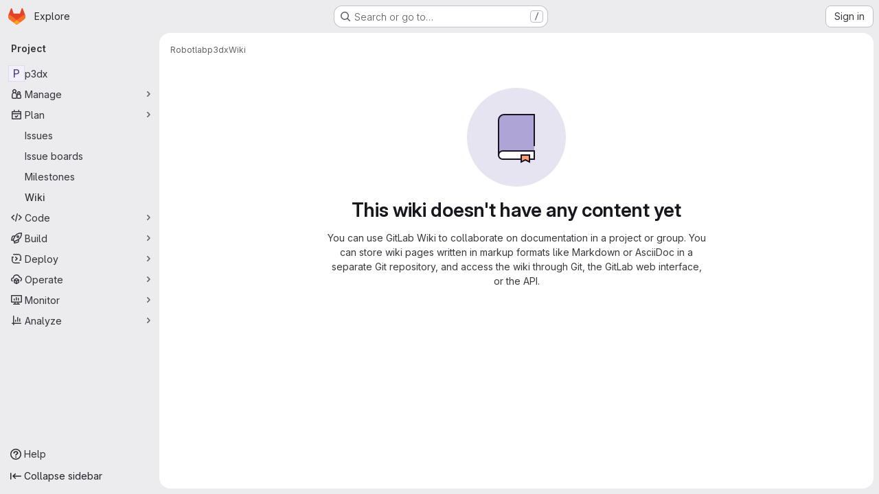

--- FILE ---
content_type: text/javascript; charset=utf-8
request_url: https://git.cs.lth.se/assets/webpack/pages.projects.wikis.show.4c294d88.chunk.js
body_size: 376
content:
(this.webpackJsonp=this.webpackJsonp||[]).push([["pages.projects.wikis.show"],{341:function(s,e,p){p("HVBj"),p("gjpc"),p("Ctp5"),s.exports=p("dsEP")},dsEP:function(s,e,p){"use strict";p.r(e);var i=p("Kj3N");Object(i.a)()}},[[341,"runtime","main","prosemirror","commons-pages.projects-pages.projects.activity-pages.projects.alert_management.details-pages.project-16912510","commons-pages.admin.application_settings-pages.admin.application_settings.appearances.preview_sign_i-f1565176","17193943","commons-pages.admin.topics.edit-pages.admin.topics.new-pages.dashboard.home-pages.groups.issues-page-e24719b0","commons-pages.admin.topics.edit-pages.admin.topics.new-pages.dashboard.home-pages.groups.issues-page-ff48bc91","commons-pages.admin.topics.edit-pages.admin.topics.new-pages.groups.issues-pages.groups.milestones.e-bcd6d51f","commons-pages.admin.topics.edit-pages.admin.topics.new-pages.groups.issues-pages.groups.milestones.e-b5dc6890","commons-pages.admin.topics.edit-pages.admin.topics.new-pages.groups.issues-pages.groups.milestones.e-42b3c7d5","cb024f01","commons-pages.groups.issues-pages.groups.work_items-pages.groups.work_items.show-pages.projects.inci-2e445c84","commons-pages.projects.wikis-pages.projects.wikis.diff-pages.projects.wikis.git_access-pages.project-2d33d062","commons-pages.projects.wikis-pages.projects.wikis.diff-pages.projects.wikis.git_access-pages.project-35c7c8f6"]]]);
//# sourceMappingURL=pages.projects.wikis.show.4c294d88.chunk.js.map